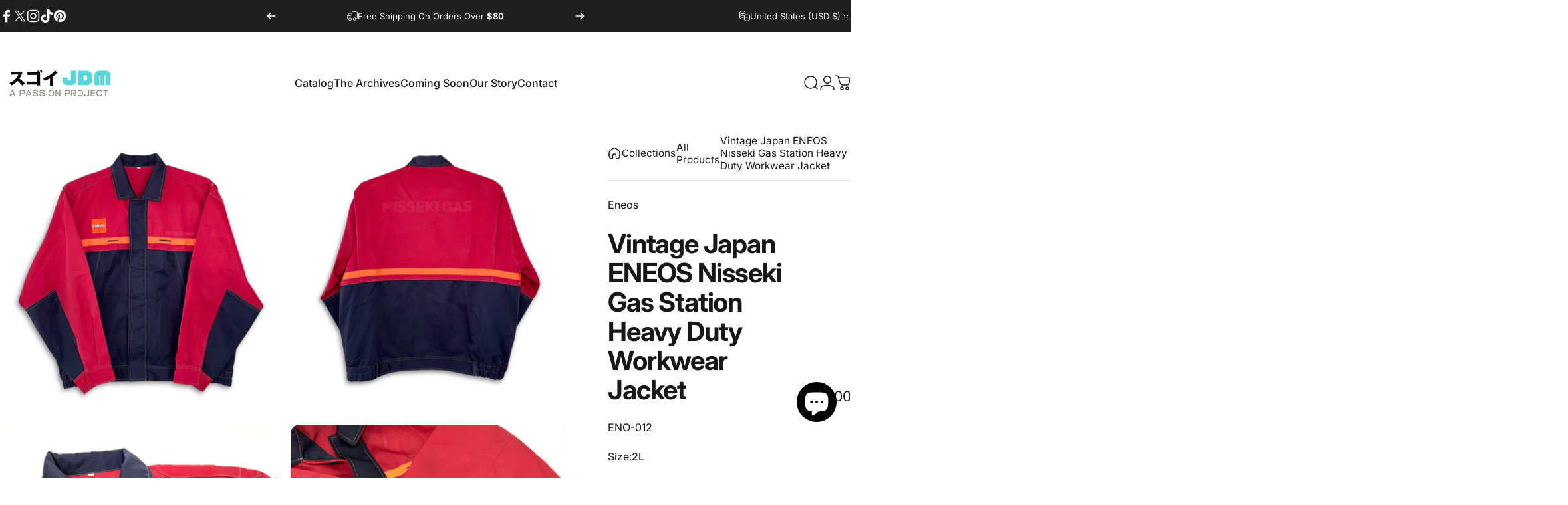

--- FILE ---
content_type: text/html; charset=utf-8
request_url: https://www.sugoijdm.com/?section_id=sections--20479684673793__header
body_size: 8807
content:
<div id="shopify-section-sections--20479684673793__header" class="shopify-section shopify-section-group-header-group header-section"><style>
  #shopify-section-sections--20479684673793__header {
    --section-padding-top: 32px;
    --section-padding-bottom: 32px;
    --color-background: 255 255 255;
    --color-foreground: 23 23 23;
    --color-transparent: 255 255 255;
    --color-localization: ;
  }
</style><menu-drawer id="MenuDrawer" class="menu-drawer drawer drawer--start z-30 fixed bottom-0 left-0 h-full w-full pointer-events-none"
  data-section-id="sections--20479684673793__header"
  hidden
>
  <overlay-element class="overlay fixed-modal invisible opacity-0 fixed bottom-0 left-0 w-full h-screen pointer-events-none" aria-controls="MenuDrawer" aria-expanded="false"></overlay-element>
  <div class="drawer__inner z-10 absolute top-0 flex flex-col w-full h-full overflow-hidden">
    <gesture-element class="drawer__header flex justify-between opacity-0 invisible relative" tabindex="0">
      <span class="drawer__title heading lg:text-3xl text-2xl leading-none tracking-tight"></span>
      <button class="button button--secondary button--close drawer__close hidden sm:flex items-center justify-center" type="button" is="hover-button" aria-controls="MenuDrawer" aria-expanded="false" aria-label="Close">
        <span class="btn-fill" data-fill></span>
        <span class="btn-text"><svg class="icon icon-close icon-sm" viewBox="0 0 20 20" stroke="currentColor" fill="none" xmlns="http://www.w3.org/2000/svg">
      <path stroke-linecap="round" stroke-linejoin="round" d="M5 15L15 5M5 5L15 15"></path>
    </svg></span>
      </button>
    </gesture-element>
    <div class="drawer__content opacity-0 invisible flex flex-col h-full grow shrink">
      <nav class="relative grow overflow-hidden" role="navigation">
        <ul class="drawer__scrollable drawer__menu relative w-full h-full" role="list" data-parent><li class="drawer__menu-group"><details is="menu-details">
  <summary class="drawer__menu-item block cursor-pointer relative" aria-expanded="false">
    <span class="heading text-2xl leading-none tracking-tight">Catalog</span><svg class="icon icon-chevron-right icon-lg" viewBox="0 0 24 24" stroke="currentColor" fill="none" xmlns="http://www.w3.org/2000/svg">
      <path stroke-linecap="round" stroke-linejoin="round" d="M10 6L16 12L10 18"></path>
    </svg></summary>
  <div class="drawer__submenu z-1 absolute top-0 left-0 flex flex-col w-full h-full" data-parent><button type="button" class="tracking-tight heading text-base shrink-0 flex items-center gap-3 w-full" data-close>Catalog</button><ul id="DrawerSubMenu-sections--20479684673793__header-1" class="drawer__scrollable flex flex-col h-full"><li class="drawer__menu-group"><details is="menu-details">
                  <summary class="drawer__menu-item block heading text-2xl leading-none tracking-tight cursor-pointer relative" aria-expanded="false">APPAREL<svg class="icon icon-chevron-right icon-lg" viewBox="0 0 24 24" stroke="currentColor" fill="none" xmlns="http://www.w3.org/2000/svg">
      <path stroke-linecap="round" stroke-linejoin="round" d="M10 6L16 12L10 18"></path>
    </svg></summary>
                  <div class="drawer__submenu z-1 absolute top-0 left-0 flex flex-col w-full h-full"><button type="button" class="tracking-tight heading text-base flex items-center gap-3 w-full" data-close>APPAREL</button><ul class="drawer__scrollable flex flex-col h-full"><li class="drawer__menu-group">
                          <a class="drawer__menu-item block heading text-2xl leading-none tracking-tight" href="/collections/outerwear">Outerwear</a>
                        </li><li class="drawer__menu-group">
                          <a class="drawer__menu-item block heading text-2xl leading-none tracking-tight" href="/collections/tsunagi-coveralls">Coveralls / Tsunagi</a>
                        </li><li class="drawer__menu-group">
                          <a class="drawer__menu-item block heading text-2xl leading-none tracking-tight" href="/collections/team-sports">Team Sports</a>
                        </li><li class="drawer__menu-group">
                          <a class="drawer__menu-item block heading text-2xl leading-none tracking-tight" href="/collections/apparel/Tops">Shirts / Tops</a>
                        </li><li class="drawer__menu-group">
                          <a class="drawer__menu-item block heading text-2xl leading-none tracking-tight" href="/collections/koshien-high-school-tournament">Koshien Tournament</a>
                        </li></ul>
                  </div>
                </details></li><li class="drawer__menu-group"><details is="menu-details">
                  <summary class="drawer__menu-item block heading text-2xl leading-none tracking-tight cursor-pointer relative" aria-expanded="false">ACCESSORIES<svg class="icon icon-chevron-right icon-lg" viewBox="0 0 24 24" stroke="currentColor" fill="none" xmlns="http://www.w3.org/2000/svg">
      <path stroke-linecap="round" stroke-linejoin="round" d="M10 6L16 12L10 18"></path>
    </svg></summary>
                  <div class="drawer__submenu z-1 absolute top-0 left-0 flex flex-col w-full h-full"><button type="button" class="tracking-tight heading text-base flex items-center gap-3 w-full" data-close>ACCESSORIES</button><ul class="drawer__scrollable flex flex-col h-full"><li class="drawer__menu-group">
                          <a class="drawer__menu-item block heading text-2xl leading-none tracking-tight" href="/collections/media">Media l Publications</a>
                        </li><li class="drawer__menu-group">
                          <a class="drawer__menu-item block heading text-2xl leading-none tracking-tight" href="/collections/headwear">Headwear</a>
                        </li><li class="drawer__menu-group">
                          <a class="drawer__menu-item block heading text-2xl leading-none tracking-tight" href="/collections/accessories/Bag">Bags</a>
                        </li><li class="drawer__menu-group">
                          <a class="drawer__menu-item block heading text-2xl leading-none tracking-tight" href="/collections/accessories/Lanyard">Lanyards</a>
                        </li><li class="drawer__menu-group">
                          <a class="drawer__menu-item block heading text-2xl leading-none tracking-tight" href="/collections/stickers-and-decals">Stickers l Decals</a>
                        </li></ul>
                  </div>
                </details></li><li class="drawer__menu-group"><details is="menu-details">
                  <summary class="drawer__menu-item block heading text-2xl leading-none tracking-tight cursor-pointer relative" aria-expanded="false">COLLECTIBLES<svg class="icon icon-chevron-right icon-lg" viewBox="0 0 24 24" stroke="currentColor" fill="none" xmlns="http://www.w3.org/2000/svg">
      <path stroke-linecap="round" stroke-linejoin="round" d="M10 6L16 12L10 18"></path>
    </svg></summary>
                  <div class="drawer__submenu z-1 absolute top-0 left-0 flex flex-col w-full h-full"><button type="button" class="tracking-tight heading text-base flex items-center gap-3 w-full" data-close>COLLECTIBLES</button><ul class="drawer__scrollable flex flex-col h-full"><li class="drawer__menu-group">
                          <a class="drawer__menu-item block heading text-2xl leading-none tracking-tight" href="/collections/miscellaneous-collectibles/Anime">Anime / Manga</a>
                        </li><li class="drawer__menu-group">
                          <a class="drawer__menu-item block heading text-2xl leading-none tracking-tight" href="/collections/miscellaneous-collectibles/Hype">Hype Brands</a>
                        </li><li class="drawer__menu-group">
                          <a class="drawer__menu-item block heading text-2xl leading-none tracking-tight" href="/collections/miscellaneous-collectibles/Automotive">Automotive</a>
                        </li><li class="drawer__menu-group">
                          <a class="drawer__menu-item block heading text-2xl leading-none tracking-tight" href="/collections/chirashi-movie-posters">Chirashi Posters</a>
                        </li></ul>
                  </div>
                </details></li><li class="drawer__menu-group"><details is="menu-details">
                  <summary class="drawer__menu-item block heading text-2xl leading-none tracking-tight cursor-pointer relative" aria-expanded="false">AUTOMOTIVE<svg class="icon icon-chevron-right icon-lg" viewBox="0 0 24 24" stroke="currentColor" fill="none" xmlns="http://www.w3.org/2000/svg">
      <path stroke-linecap="round" stroke-linejoin="round" d="M10 6L16 12L10 18"></path>
    </svg></summary>
                  <div class="drawer__submenu z-1 absolute top-0 left-0 flex flex-col w-full h-full"><button type="button" class="tracking-tight heading text-base flex items-center gap-3 w-full" data-close>AUTOMOTIVE</button><ul class="drawer__scrollable flex flex-col h-full"><li class="drawer__menu-group">
                          <a class="drawer__menu-item block heading text-2xl leading-none tracking-tight" href="/collections/automotive-parts/Auto-Accessories">Auto Accessories</a>
                        </li></ul>
                  </div>
                </details></li><li class="drawer__menu-group"><a class="drawer__menu-item block heading text-2xl leading-none tracking-tight" href="/collections/vintage-suntory-collection">VINTAGE SUNTORY</a></li><li class="mega-menu__footer">
            <a class="button button--primary icon-with-text w-full" href="/collections" is="hover-link">
              <span class="btn-fill" data-fill></span>
              <span class="btn-text">View Full Catalog</span>
            </a>
          </li></ul></div>
</details>
</li><li class="drawer__menu-group"><details is="menu-details">
  <summary class="drawer__menu-item block cursor-pointer relative" aria-expanded="false">
    <span class="heading text-2xl leading-none tracking-tight">The Archives</span><svg class="icon icon-chevron-right icon-lg" viewBox="0 0 24 24" stroke="currentColor" fill="none" xmlns="http://www.w3.org/2000/svg">
      <path stroke-linecap="round" stroke-linejoin="round" d="M10 6L16 12L10 18"></path>
    </svg></summary>
  <div class="drawer__submenu z-1 absolute top-0 left-0 flex flex-col w-full h-full" data-parent><button type="button" class="tracking-tight heading text-base shrink-0 flex items-center gap-3 w-full" data-close>The Archives</button><ul id="DrawerSubMenu-sections--20479684673793__header-2" class="drawer__scrollable flex flex-col h-full"><li class="drawer__menu-group drawer__promotions">
            <ul class="mega-menu__list grid grid-cols-2 w-full h-full" role="list" tabindex="-1"><li class="drawer__menu-group mega-menu__item flex opacity-0 w-full">
                    <div class="media-card media-card--card media-card--overlap">
                      <a class="media-card__link flex flex-col w-full h-full relative" href="https://www.sugoijdm.com/collections/the-archives?sort_by=created-descending&filter.p.tag=Apparel"
                        aria-label="Apparel"
                        style="--color-foreground: 255 255 255;--color-overlay: 0 0 0;--overlay-opacity: 0.2;"
                      ><div class="media media--square relative overflow-hidden"><img src="//www.sugoijdm.com/cdn/shop/files/vintage-1990s-land-rover-camel-trophy-endurance-race-jacket-green-camel-trophy-636352.png?v=1736413449&amp;width=2000" alt="Vintage 1990s Land Rover Camel Trophy Endurance Race Jacket Green - Sugoi JDM" srcset="//www.sugoijdm.com/cdn/shop/files/vintage-1990s-land-rover-camel-trophy-endurance-race-jacket-green-camel-trophy-636352.png?v=1736413449&amp;width=180 180w, //www.sugoijdm.com/cdn/shop/files/vintage-1990s-land-rover-camel-trophy-endurance-race-jacket-green-camel-trophy-636352.png?v=1736413449&amp;width=360 360w, //www.sugoijdm.com/cdn/shop/files/vintage-1990s-land-rover-camel-trophy-endurance-race-jacket-green-camel-trophy-636352.png?v=1736413449&amp;width=540 540w, //www.sugoijdm.com/cdn/shop/files/vintage-1990s-land-rover-camel-trophy-endurance-race-jacket-green-camel-trophy-636352.png?v=1736413449&amp;width=720 720w, //www.sugoijdm.com/cdn/shop/files/vintage-1990s-land-rover-camel-trophy-endurance-race-jacket-green-camel-trophy-636352.png?v=1736413449&amp;width=900 900w, //www.sugoijdm.com/cdn/shop/files/vintage-1990s-land-rover-camel-trophy-endurance-race-jacket-green-camel-trophy-636352.png?v=1736413449&amp;width=1080 1080w" width="2000" height="2000" loading="lazy" is="lazy-image"></div><div class="media-card__content flex justify-between items-center gap-4 w-full">
                            <div class="media-card__text opacity-0 shrink-1 grid gap-0d5"><p>
                                  <span class="heading reversed-link text-lg tracking-tighter leading-tight">Apparel</span>
                                </p><p class="leading-none text-xs xl:text-sm hidden md:block">View All Items</p></div><svg class="icon icon-arrow-right icon-xs transform shrink-0 hidden md:block" viewBox="0 0 21 20" stroke="currentColor" fill="none" xmlns="http://www.w3.org/2000/svg">
      <path stroke-linecap="round" stroke-linejoin="round" d="M3 10H18M18 10L12.1667 4.16675M18 10L12.1667 15.8334"></path>
    </svg></div></a>
                    </div>
                  </li><li class="drawer__menu-group mega-menu__item flex opacity-0 w-full">
                    <div class="media-card media-card--card media-card--overlap">
                      <a class="media-card__link flex flex-col w-full h-full relative" href="https://www.sugoijdm.com/collections/the-archives?sort_by=created-descending&filter.p.tag=Tsunagi"
                        aria-label="Coveralls"
                        style="--color-foreground: 255 255 255;--color-overlay: 0 0 0;--overlay-opacity: 0.2;"
                      ><div class="media media--adapt relative overflow-hidden"><img src="//www.sugoijdm.com/cdn/shop/files/retro-jdm-japan-dunlop-endless-nomex-gymkhana-kart-racing-suit-coverall-endless-228647.jpg?v=1716300548&amp;width=2000" alt="Retro JDM Japan Dunlop Endless Nomex Gymkhana Kart Racing Suit Coverall - Sugoi JDM" srcset="//www.sugoijdm.com/cdn/shop/files/retro-jdm-japan-dunlop-endless-nomex-gymkhana-kart-racing-suit-coverall-endless-228647.jpg?v=1716300548&amp;width=180 180w, //www.sugoijdm.com/cdn/shop/files/retro-jdm-japan-dunlop-endless-nomex-gymkhana-kart-racing-suit-coverall-endless-228647.jpg?v=1716300548&amp;width=360 360w, //www.sugoijdm.com/cdn/shop/files/retro-jdm-japan-dunlop-endless-nomex-gymkhana-kart-racing-suit-coverall-endless-228647.jpg?v=1716300548&amp;width=540 540w, //www.sugoijdm.com/cdn/shop/files/retro-jdm-japan-dunlop-endless-nomex-gymkhana-kart-racing-suit-coverall-endless-228647.jpg?v=1716300548&amp;width=720 720w, //www.sugoijdm.com/cdn/shop/files/retro-jdm-japan-dunlop-endless-nomex-gymkhana-kart-racing-suit-coverall-endless-228647.jpg?v=1716300548&amp;width=900 900w, //www.sugoijdm.com/cdn/shop/files/retro-jdm-japan-dunlop-endless-nomex-gymkhana-kart-racing-suit-coverall-endless-228647.jpg?v=1716300548&amp;width=1080 1080w" width="2000" height="2000" loading="lazy" is="lazy-image"></div><div class="media-card__content flex justify-between items-center gap-4 w-full">
                            <div class="media-card__text opacity-0 shrink-1 grid gap-0d5"><p>
                                  <span class="heading reversed-link text-lg tracking-tighter leading-tight">Coveralls</span>
                                </p><p class="leading-none text-xs xl:text-sm hidden md:block">Viet All items</p></div><svg class="icon icon-arrow-right icon-xs transform shrink-0 hidden md:block" viewBox="0 0 21 20" stroke="currentColor" fill="none" xmlns="http://www.w3.org/2000/svg">
      <path stroke-linecap="round" stroke-linejoin="round" d="M3 10H18M18 10L12.1667 4.16675M18 10L12.1667 15.8334"></path>
    </svg></div></a>
                    </div>
                  </li><li class="drawer__menu-group mega-menu__item flex opacity-0 w-full">
                    <div class="media-card media-card--card media-card--overlap">
                      <a class="media-card__link flex flex-col w-full h-full relative" href="https://www.sugoijdm.com/collections/the-archives?sort_by=created-descending&filter.p.tag=Sports"
                        aria-label="Team Sports"
                        style="--color-foreground: 255 255 255;--color-overlay: 0 0 0;--overlay-opacity: 0.2;"
                      ><div class="media media--adapt relative overflow-hidden"><img src="//www.sugoijdm.com/cdn/shop/files/wbc-takayuki-kajitani-autographed-jersey-1.png?v=1716875485&amp;width=2000" alt="" srcset="//www.sugoijdm.com/cdn/shop/files/wbc-takayuki-kajitani-autographed-jersey-1.png?v=1716875485&amp;width=180 180w, //www.sugoijdm.com/cdn/shop/files/wbc-takayuki-kajitani-autographed-jersey-1.png?v=1716875485&amp;width=360 360w, //www.sugoijdm.com/cdn/shop/files/wbc-takayuki-kajitani-autographed-jersey-1.png?v=1716875485&amp;width=540 540w, //www.sugoijdm.com/cdn/shop/files/wbc-takayuki-kajitani-autographed-jersey-1.png?v=1716875485&amp;width=720 720w, //www.sugoijdm.com/cdn/shop/files/wbc-takayuki-kajitani-autographed-jersey-1.png?v=1716875485&amp;width=900 900w, //www.sugoijdm.com/cdn/shop/files/wbc-takayuki-kajitani-autographed-jersey-1.png?v=1716875485&amp;width=1080 1080w" width="2000" height="2000" loading="lazy" is="lazy-image"></div><div class="media-card__content flex justify-between items-center gap-4 w-full">
                            <div class="media-card__text opacity-0 shrink-1 grid gap-0d5"><p>
                                  <span class="heading reversed-link text-lg tracking-tighter leading-tight">Team Sports</span>
                                </p><p class="leading-none text-xs xl:text-sm hidden md:block">View All items</p></div><svg class="icon icon-arrow-right icon-xs transform shrink-0 hidden md:block" viewBox="0 0 21 20" stroke="currentColor" fill="none" xmlns="http://www.w3.org/2000/svg">
      <path stroke-linecap="round" stroke-linejoin="round" d="M3 10H18M18 10L12.1667 4.16675M18 10L12.1667 15.8334"></path>
    </svg></div></a>
                    </div>
                  </li><li class="drawer__menu-group mega-menu__item flex opacity-0 w-full">
                    <div class="media-card media-card--card media-card--overlap">
                      <a class="media-card__link flex flex-col w-full h-full relative" href="https://www.sugoijdm.com/collections/the-archives?sort_by=created-descending&filter.p.tag=Accessories"
                        aria-label="Accessories"
                        style="--color-foreground: 255 255 255;--color-overlay: 0 0 0;--overlay-opacity: 0.2;"
                      ><div class="media media--adapt relative overflow-hidden"><img src="//www.sugoijdm.com/cdn/shop/products/vintage-showa-japan-honda-racing-f1-rheos-helmet-ayrton-senna-racing-hat-cap-641706.jpg?v=1691290394&amp;width=2000" alt="Vintage Showa Japan Honda Racing F1 Rheos Helmet Ayrton Senna Racing Hat Cap - Sugoi JDM" srcset="//www.sugoijdm.com/cdn/shop/products/vintage-showa-japan-honda-racing-f1-rheos-helmet-ayrton-senna-racing-hat-cap-641706.jpg?v=1691290394&amp;width=180 180w, //www.sugoijdm.com/cdn/shop/products/vintage-showa-japan-honda-racing-f1-rheos-helmet-ayrton-senna-racing-hat-cap-641706.jpg?v=1691290394&amp;width=360 360w, //www.sugoijdm.com/cdn/shop/products/vintage-showa-japan-honda-racing-f1-rheos-helmet-ayrton-senna-racing-hat-cap-641706.jpg?v=1691290394&amp;width=540 540w, //www.sugoijdm.com/cdn/shop/products/vintage-showa-japan-honda-racing-f1-rheos-helmet-ayrton-senna-racing-hat-cap-641706.jpg?v=1691290394&amp;width=720 720w, //www.sugoijdm.com/cdn/shop/products/vintage-showa-japan-honda-racing-f1-rheos-helmet-ayrton-senna-racing-hat-cap-641706.jpg?v=1691290394&amp;width=900 900w, //www.sugoijdm.com/cdn/shop/products/vintage-showa-japan-honda-racing-f1-rheos-helmet-ayrton-senna-racing-hat-cap-641706.jpg?v=1691290394&amp;width=1080 1080w" width="2000" height="2000" loading="lazy" is="lazy-image"></div><div class="media-card__content flex justify-between items-center gap-4 w-full">
                            <div class="media-card__text opacity-0 shrink-1 grid gap-0d5"><p>
                                  <span class="heading reversed-link text-lg tracking-tighter leading-tight">Accessories</span>
                                </p><p class="leading-none text-xs xl:text-sm hidden md:block">View All items</p></div><svg class="icon icon-arrow-right icon-xs transform shrink-0 hidden md:block" viewBox="0 0 21 20" stroke="currentColor" fill="none" xmlns="http://www.w3.org/2000/svg">
      <path stroke-linecap="round" stroke-linejoin="round" d="M3 10H18M18 10L12.1667 4.16675M18 10L12.1667 15.8334"></path>
    </svg></div></a>
                    </div>
                  </li><li class="drawer__menu-group mega-menu__item flex opacity-0 w-full">
                    <div class="media-card media-card--card media-card--overlap">
                      <a class="media-card__link flex flex-col w-full h-full relative" href="https://www.sugoijdm.com/collections/the-archives?sort_by=created-descending&filter.p.tag=Auto+Parts"
                        aria-label="Auto Parts"
                        style="--color-foreground: 255 255 255;--color-overlay: 0 0 0;--overlay-opacity: 0.2;"
                      ><div class="media media--adapt relative overflow-hidden"><img src="//www.sugoijdm.com/cdn/shop/products/rare-retro-jdm-team-orange-japan-des-speed-d1gp-drifting-racing-gloves-642531.jpg?v=1691289294&amp;width=2000" alt="Rare Retro JDM Team Orange Japan Des Speed D1GP Drifting Racing Gloves - Sugoi JDM" srcset="//www.sugoijdm.com/cdn/shop/products/rare-retro-jdm-team-orange-japan-des-speed-d1gp-drifting-racing-gloves-642531.jpg?v=1691289294&amp;width=180 180w, //www.sugoijdm.com/cdn/shop/products/rare-retro-jdm-team-orange-japan-des-speed-d1gp-drifting-racing-gloves-642531.jpg?v=1691289294&amp;width=360 360w, //www.sugoijdm.com/cdn/shop/products/rare-retro-jdm-team-orange-japan-des-speed-d1gp-drifting-racing-gloves-642531.jpg?v=1691289294&amp;width=540 540w, //www.sugoijdm.com/cdn/shop/products/rare-retro-jdm-team-orange-japan-des-speed-d1gp-drifting-racing-gloves-642531.jpg?v=1691289294&amp;width=720 720w, //www.sugoijdm.com/cdn/shop/products/rare-retro-jdm-team-orange-japan-des-speed-d1gp-drifting-racing-gloves-642531.jpg?v=1691289294&amp;width=900 900w, //www.sugoijdm.com/cdn/shop/products/rare-retro-jdm-team-orange-japan-des-speed-d1gp-drifting-racing-gloves-642531.jpg?v=1691289294&amp;width=1080 1080w" width="2000" height="2000" loading="lazy" is="lazy-image"></div><div class="media-card__content flex justify-between items-center gap-4 w-full">
                            <div class="media-card__text opacity-0 shrink-1 grid gap-0d5"><p>
                                  <span class="heading reversed-link text-lg tracking-tighter leading-tight">Auto Parts</span>
                                </p><p class="leading-none text-xs xl:text-sm hidden md:block">View All items</p></div><svg class="icon icon-arrow-right icon-xs transform shrink-0 hidden md:block" viewBox="0 0 21 20" stroke="currentColor" fill="none" xmlns="http://www.w3.org/2000/svg">
      <path stroke-linecap="round" stroke-linejoin="round" d="M3 10H18M18 10L12.1667 4.16675M18 10L12.1667 15.8334"></path>
    </svg></div></a>
                    </div>
                  </li></ul>
          </li><li class="mega-menu__footer">
            <a class="button button--primary icon-with-text w-full" href="/collections/the-archives" is="hover-link">
              <span class="btn-fill" data-fill></span>
              <span class="btn-text">View Full Collection</span>
            </a>
          </li></ul></div>
</details>
</li><li class="drawer__menu-group"><a class="drawer__menu-item block heading text-2xl leading-none tracking-tight" href="/collections/coming-soon">Coming Soon</a></li><li class="drawer__menu-group"><a class="drawer__menu-item block heading text-2xl leading-none tracking-tight" href="/pages/sugoi-jdm-a-passion-project">Our Story</a></li><li class="drawer__menu-group"><a class="drawer__menu-item block heading text-2xl leading-none tracking-tight" href="/pages/contact">Contact</a></li></ul>
      </nav>
      <div class="drawer__footer grid w-full"><div class="drawer__footer-top flex"><button type="button" class="flex gap-3 grow items-center justify-between" aria-controls="LocalizationCountry-sections--20479684673793__header" aria-expanded="false"><span class="text-sm leading-none flex items-center gap-2 w-auto"><svg class="icon icon-currency icon-xs stroke-1 hidden md:block shrink-0" viewBox="0 0 16 16" stroke="currentColor" fill="none" xmlns="http://www.w3.org/2000/svg">
      <path stroke-linecap="round" stroke-linejoin="round" d="M0.666687 2.66675V5.33341C0.666687 6.43808 2.45735 7.33341 4.66669 7.33341C6.87602 7.33341 8.66669 6.43808 8.66669 5.33341V2.66675"></path>
      <path stroke-linecap="round" stroke-linejoin="round" d="M0.666687 5.3335V8.00016C0.666687 9.10483 2.45735 10.0002 4.66669 10.0002C5.69135 10.0002 6.62535 9.80683 7.33335 9.49016"></path>
      <path stroke-linecap="round" stroke-linejoin="round" d="M0.666687 8V10.6667C0.666687 11.7713 2.45735 12.6667 4.66669 12.6667C5.69135 12.6667 6.62602 12.474 7.33335 12.1573"></path>
      <path stroke-linecap="round" stroke-linejoin="round" d="M4.66669 4.66675C6.87583 4.66675 8.66669 3.77132 8.66669 2.66675C8.66669 1.56218 6.87583 0.666748 4.66669 0.666748C2.45755 0.666748 0.666687 1.56218 0.666687 2.66675C0.666687 3.77132 2.45755 4.66675 4.66669 4.66675Z"></path>
      <path stroke-linecap="round" stroke-linejoin="round" d="M7.33337 8V10.6667C7.33337 11.7713 9.12404 12.6667 11.3334 12.6667C13.5427 12.6667 15.3334 11.7713 15.3334 10.6667V8"></path>
      <path stroke-linecap="round" stroke-linejoin="round" d="M7.33337 10.6667V13.3334C7.33337 14.4381 9.12404 15.3334 11.3334 15.3334C13.5427 15.3334 15.3334 14.4381 15.3334 13.3334V10.6667"></path>
      <path stroke-linecap="round" stroke-linejoin="round" d="M11.3334 10C13.5425 10 15.3334 9.10457 15.3334 8C15.3334 6.89543 13.5425 6 11.3334 6C9.12424 6 7.33337 6.89543 7.33337 8C7.33337 9.10457 9.12424 10 11.3334 10Z"></path>
    </svg>United States (USD $)
                </span><svg class="icon icon-chevron-down icon-xs shrink-0" viewBox="0 0 24 24" stroke="currentColor" fill="none" xmlns="http://www.w3.org/2000/svg">
      <path stroke-linecap="round" stroke-linejoin="round" d="M6 9L12 15L18 9"></path>
    </svg></button><modal-element id="LocalizationCountry-sections--20479684673793__header" class="modal invisible absolute bottom-0 left-0 w-full h-full" role="dialog" hidden>
                <overlay-element class="fixed-modal opacity-0 z-1 absolute top-0 left-0 w-full h-full" aria-controls="LocalizationCountry-sections--20479684673793__header" aria-expanded="false"></overlay-element>
                <div class="modal__container flex flex-col z-3 absolute left-0 bottom-0 w-full">
                  <button class="close items-center justify-center absolute top-0 right-0" type="button" aria-controls="LocalizationCountry-sections--20479684673793__header" aria-expanded="false" is="magnet-button" aria-label="Close">
                    <span class="inline-block" data-text><svg class="icon icon-close icon-md" viewBox="0 0 20 20" stroke="currentColor" fill="none" xmlns="http://www.w3.org/2000/svg">
      <path stroke-linecap="round" stroke-linejoin="round" d="M5 15L15 5M5 5L15 15"></path>
    </svg></span>
                  </button><form method="post" action="/localization" id="header_drawer_localization_country_form" accept-charset="UTF-8" class="modal__content flex flex-col overflow-hidden" enctype="multipart/form-data" is="localization-listbox"><input type="hidden" name="form_type" value="localization" /><input type="hidden" name="utf8" value="✓" /><input type="hidden" name="_method" value="put" /><input type="hidden" name="return_to" value="/?section_id=sections--20479684673793__header" /><span class="dropdown__corner corner left top flex absolute pointer-events-none">
  <svg class="w-full h-auto" viewBox="0 0 101 101" stroke="none" fill="currentColor" xmlns="http://www.w3.org/2000/svg">
    <path fill-rule="evenodd" clip-rule="evenodd" d="M101 0H0V101H1C1 45.7715 45.7715 1 101 1V0Z"></path>
    <path d="M1 101C1 45.7715 45.7715 1 101 1" fill="none"></path>
  </svg>
</span>
<span class="dropdown__corner corner right top flex absolute pointer-events-none">
  <svg class="w-full h-auto" viewBox="0 0 101 101" stroke="none" fill="currentColor" xmlns="http://www.w3.org/2000/svg">
    <path fill-rule="evenodd" clip-rule="evenodd" d="M101 0H0V101H1C1 45.7715 45.7715 1 101 1V0Z"></path>
    <path d="M1 101C1 45.7715 45.7715 1 101 1" fill="none"></path>
  </svg>
</span><ul class="modal__scrollable listbox grid gap-1d5 xl:gap-2" role="list" tabindex="-1"><li class="opacity-0">
                            <a class="text-sm reversed-link"
                              href="#"
                              
                              data-value="AR"
                              title="Argentina (USD $)"
                              data-no-instant
                            >Argentina (USD $)
                            </a>
                          </li><li class="opacity-0">
                            <a class="text-sm reversed-link"
                              href="#"
                              
                              data-value="AU"
                              title="Australia (AUD $)"
                              data-no-instant
                            >Australia (AUD $)
                            </a>
                          </li><li class="opacity-0">
                            <a class="text-sm reversed-link"
                              href="#"
                              
                              data-value="AT"
                              title="Austria (EUR €)"
                              data-no-instant
                            >Austria (EUR €)
                            </a>
                          </li><li class="opacity-0">
                            <a class="text-sm reversed-link"
                              href="#"
                              
                              data-value="BE"
                              title="Belgium (EUR €)"
                              data-no-instant
                            >Belgium (EUR €)
                            </a>
                          </li><li class="opacity-0">
                            <a class="text-sm reversed-link"
                              href="#"
                              
                              data-value="BR"
                              title="Brazil (USD $)"
                              data-no-instant
                            >Brazil (USD $)
                            </a>
                          </li><li class="opacity-0">
                            <a class="text-sm reversed-link"
                              href="#"
                              
                              data-value="CA"
                              title="Canada (CAD $)"
                              data-no-instant
                            >Canada (CAD $)
                            </a>
                          </li><li class="opacity-0">
                            <a class="text-sm reversed-link"
                              href="#"
                              
                              data-value="DK"
                              title="Denmark (DKK kr.)"
                              data-no-instant
                            >Denmark (DKK kr.)
                            </a>
                          </li><li class="opacity-0">
                            <a class="text-sm reversed-link"
                              href="#"
                              
                              data-value="FI"
                              title="Finland (EUR €)"
                              data-no-instant
                            >Finland (EUR €)
                            </a>
                          </li><li class="opacity-0">
                            <a class="text-sm reversed-link"
                              href="#"
                              
                              data-value="FR"
                              title="France (EUR €)"
                              data-no-instant
                            >France (EUR €)
                            </a>
                          </li><li class="opacity-0">
                            <a class="text-sm reversed-link"
                              href="#"
                              
                              data-value="DE"
                              title="Germany (EUR €)"
                              data-no-instant
                            >Germany (EUR €)
                            </a>
                          </li><li class="opacity-0">
                            <a class="text-sm reversed-link"
                              href="#"
                              
                              data-value="HK"
                              title="Hong Kong SAR (HKD $)"
                              data-no-instant
                            >Hong Kong SAR (HKD $)
                            </a>
                          </li><li class="opacity-0">
                            <a class="text-sm reversed-link"
                              href="#"
                              
                              data-value="IS"
                              title="Iceland (ISK kr)"
                              data-no-instant
                            >Iceland (ISK kr)
                            </a>
                          </li><li class="opacity-0">
                            <a class="text-sm reversed-link"
                              href="#"
                              
                              data-value="IE"
                              title="Ireland (EUR €)"
                              data-no-instant
                            >Ireland (EUR €)
                            </a>
                          </li><li class="opacity-0">
                            <a class="text-sm reversed-link"
                              href="#"
                              
                              data-value="IT"
                              title="Italy (EUR €)"
                              data-no-instant
                            >Italy (EUR €)
                            </a>
                          </li><li class="opacity-0">
                            <a class="text-sm reversed-link"
                              href="#"
                              
                              data-value="JP"
                              title="Japan (JPY ¥)"
                              data-no-instant
                            >Japan (JPY ¥)
                            </a>
                          </li><li class="opacity-0">
                            <a class="text-sm reversed-link"
                              href="#"
                              
                              data-value="LU"
                              title="Luxembourg (EUR €)"
                              data-no-instant
                            >Luxembourg (EUR €)
                            </a>
                          </li><li class="opacity-0">
                            <a class="text-sm reversed-link"
                              href="#"
                              
                              data-value="NL"
                              title="Netherlands (EUR €)"
                              data-no-instant
                            >Netherlands (EUR €)
                            </a>
                          </li><li class="opacity-0">
                            <a class="text-sm reversed-link"
                              href="#"
                              
                              data-value="NZ"
                              title="New Zealand (NZD $)"
                              data-no-instant
                            >New Zealand (NZD $)
                            </a>
                          </li><li class="opacity-0">
                            <a class="text-sm reversed-link"
                              href="#"
                              
                              data-value="NO"
                              title="Norway (NOK kr)"
                              data-no-instant
                            >Norway (NOK kr)
                            </a>
                          </li><li class="opacity-0">
                            <a class="text-sm reversed-link"
                              href="#"
                              
                              data-value="PE"
                              title="Peru (PEN S/)"
                              data-no-instant
                            >Peru (PEN S/)
                            </a>
                          </li><li class="opacity-0">
                            <a class="text-sm reversed-link"
                              href="#"
                              
                              data-value="PL"
                              title="Poland (PLN zł)"
                              data-no-instant
                            >Poland (PLN zł)
                            </a>
                          </li><li class="opacity-0">
                            <a class="text-sm reversed-link"
                              href="#"
                              
                              data-value="PT"
                              title="Portugal (EUR €)"
                              data-no-instant
                            >Portugal (EUR €)
                            </a>
                          </li><li class="opacity-0">
                            <a class="text-sm reversed-link"
                              href="#"
                              
                              data-value="QA"
                              title="Qatar (QAR ر.ق)"
                              data-no-instant
                            >Qatar (QAR ر.ق)
                            </a>
                          </li><li class="opacity-0">
                            <a class="text-sm reversed-link"
                              href="#"
                              
                              data-value="KR"
                              title="South Korea (KRW ₩)"
                              data-no-instant
                            >South Korea (KRW ₩)
                            </a>
                          </li><li class="opacity-0">
                            <a class="text-sm reversed-link"
                              href="#"
                              
                              data-value="ES"
                              title="Spain (EUR €)"
                              data-no-instant
                            >Spain (EUR €)
                            </a>
                          </li><li class="opacity-0">
                            <a class="text-sm reversed-link"
                              href="#"
                              
                              data-value="SE"
                              title="Sweden (SEK kr)"
                              data-no-instant
                            >Sweden (SEK kr)
                            </a>
                          </li><li class="opacity-0">
                            <a class="text-sm reversed-link"
                              href="#"
                              
                              data-value="CH"
                              title="Switzerland (CHF CHF)"
                              data-no-instant
                            >Switzerland (CHF CHF)
                            </a>
                          </li><li class="opacity-0">
                            <a class="text-sm reversed-link"
                              href="#"
                              
                              data-value="TW"
                              title="Taiwan (TWD $)"
                              data-no-instant
                            >Taiwan (TWD $)
                            </a>
                          </li><li class="opacity-0">
                            <a class="text-sm reversed-link"
                              href="#"
                              
                              data-value="UM"
                              title="U.S. Outlying Islands (USD $)"
                              data-no-instant
                            >U.S. Outlying Islands (USD $)
                            </a>
                          </li><li class="opacity-0">
                            <a class="text-sm reversed-link"
                              href="#"
                              
                              data-value="UA"
                              title="Ukraine (UAH ₴)"
                              data-no-instant
                            >Ukraine (UAH ₴)
                            </a>
                          </li><li class="opacity-0">
                            <a class="text-sm reversed-link"
                              href="#"
                              
                              data-value="GB"
                              title="United Kingdom (GBP £)"
                              data-no-instant
                            >United Kingdom (GBP £)
                            </a>
                          </li><li class="opacity-0">
                            <a class="text-sm reversed-link active"
                              href="#"
                              
                                aria-current="true"
                              
                              data-value="US"
                              title="United States (USD $)"
                              data-no-instant
                            >United States (USD $)
                            </a>
                          </li></ul>
                      <input type="hidden" name="country_code" value="US" /></form></div>
              </modal-element></div><div class="drawer__footer-bottom flex items-center justify-between gap-6"><a href="https://www.sugoijdm.com/customer_authentication/redirect?locale=en&region_country=US" class="button button--primary icon-with-text" is="hover-link" rel="nofollow">
              <span class="btn-fill" data-fill></span>
              <span class="btn-text"><svg class="icon icon-account-2 icon-xs" viewBox="0 0 16 17" stroke="currentColor" fill="none" xmlns="http://www.w3.org/2000/svg">
      <rect width="6.5" height="6.5" x="4.75" y="1.917" rx="3.25"></rect>
      <path stroke-linecap="round" d="M8 10.834c1 0 2.667.222 3 .333.333.11 2.467.533 3 1.333.667 1 .667 1.334.667 2.667M8 10.834c-1 0-2.667.222-3 .333-.333.11-2.467.533-3 1.333-.667 1-.667 1.334-.667 2.667"></path>
    </svg>Login</span>
            </a><ul class="flex flex-wrap items-center gap-6" role="list"><li><a href="https://www.facebook.com/sugoijdmcom" class="social_platform block relative" is="magnet-link" title="Sugoi JDM on Facebook"><svg class="icon icon-facebook icon-sm" viewBox="0 0 24 24" stroke="none" fill="currentColor" xmlns="http://www.w3.org/2000/svg">
      <path d="M9.03153 23L9 13H5V9H9V6.5C9 2.7886 11.2983 1 14.6091 1C16.1951 1 17.5581 1.11807 17.9553 1.17085V5.04948L15.6591 5.05052C13.8584 5.05052 13.5098 5.90614 13.5098 7.16171V9H18.75L16.75 13H13.5098V23H9.03153Z"/>
    </svg><span class="sr-only">Facebook</span>
        </a>
      </li><li><a href="https://x.com/sugoijdm" class="social_platform block relative" is="magnet-link" title="Sugoi JDM on X (Twitter)"><svg class="icon icon-twitter icon-sm" viewBox="0 0 24 24" stroke="none" fill="currentColor" xmlns="http://www.w3.org/2000/svg">
      <path d="M13.8984 10.4679L21.3339 2H19.5687L13.1074 9.35221L7.95337 2H2L9.80183 13.1157L2 22H3.7652L10.5845 14.2315L16.03 22H21.9833M4.398 3.29892H7.10408L19.5687 20.7594H16.8626"/>
    </svg><span class="sr-only">X (Twitter)</span>
        </a>
      </li><li><a href="https://www.instagram.com/sugoijdmcom" class="social_platform block relative" is="magnet-link" title="Sugoi JDM on Instagram"><svg class="icon icon-instagram icon-sm" viewBox="0 0 24 24" stroke="none" fill="currentColor" xmlns="http://www.w3.org/2000/svg">
      <path d="M12 2.98C14.94 2.98 15.28 2.99 16.44 3.04C17.14 3.04 17.83 3.18 18.48 3.42C18.96 3.6 19.39 3.88 19.75 4.24C20.12 4.59 20.4 5.03 20.57 5.51C20.81 6.16 20.94 6.85 20.95 7.55C21 8.71 21.01 9.06 21.01 12C21.01 14.94 21 15.28 20.95 16.44C20.95 17.14 20.81 17.83 20.57 18.48C20.39 18.95 20.11 19.39 19.75 19.75C19.39 20.11 18.96 20.39 18.48 20.57C17.83 20.81 17.14 20.94 16.44 20.95C15.28 21 14.93 21.01 12 21.01C9.07 21.01 8.72 21 7.55 20.95C6.85 20.95 6.16 20.81 5.51 20.57C5.03 20.39 4.6 20.11 4.24 19.75C3.87 19.4 3.59 18.96 3.42 18.48C3.18 17.83 3.05 17.14 3.04 16.44C2.99 15.28 2.98 14.93 2.98 12C2.98 9.07 2.99 8.72 3.04 7.55C3.04 6.85 3.18 6.16 3.42 5.51C3.6 5.03 3.88 4.6 4.24 4.24C4.59 3.87 5.03 3.59 5.51 3.42C6.16 3.18 6.85 3.05 7.55 3.04C8.71 2.99 9.06 2.98 12 2.98ZM12 1C9.01 1 8.64 1.01 7.47 1.07C6.56 1.09 5.65 1.26 4.8 1.58C4.07 1.86 3.4 2.3 2.85 2.85C2.3 3.41 1.86 4.07 1.58 4.8C1.26 5.65 1.09 6.56 1.07 7.47C1.02 8.64 1 9.01 1 12C1 14.99 1.01 15.36 1.07 16.53C1.09 17.44 1.26 18.35 1.58 19.2C1.86 19.93 2.3 20.6 2.85 21.15C3.41 21.7 4.07 22.14 4.8 22.42C5.65 22.74 6.56 22.91 7.47 22.93C8.64 22.98 9.01 23 12 23C14.99 23 15.36 22.99 16.53 22.93C17.44 22.91 18.35 22.74 19.2 22.42C19.93 22.14 20.6 21.7 21.15 21.15C21.7 20.59 22.14 19.93 22.42 19.2C22.74 18.35 22.91 17.44 22.93 16.53C22.98 15.36 23 14.99 23 12C23 9.01 22.99 8.64 22.93 7.47C22.91 6.56 22.74 5.65 22.42 4.8C22.14 4.07 21.7 3.4 21.15 2.85C20.59 2.3 19.93 1.86 19.2 1.58C18.35 1.26 17.44 1.09 16.53 1.07C15.36 1.02 14.99 1 12 1ZM12 6.35C10.88 6.35 9.79 6.68 8.86 7.3C7.93 7.92 7.21 8.8 6.78 9.84C6.35 10.87 6.24 12.01 6.46 13.1C6.68 14.2 7.22 15.2 8.01 15.99C8.8 16.78 9.81 17.32 10.9 17.54C12 17.76 13.13 17.65 14.16 17.22C15.19 16.79 16.07 16.07 16.7 15.14C17.32 14.21 17.65 13.12 17.65 12C17.65 10.5 17.05 9.06 16 8.01C14.94 6.95 13.5 6.36 12.01 6.36L12 6.35ZM12 15.67C11.27 15.67 10.57 15.45 9.96 15.05C9.36 14.65 8.89 14.07 8.61 13.4C8.33 12.73 8.26 11.99 8.4 11.28C8.54 10.57 8.89 9.92 9.4 9.4C9.91 8.88 10.57 8.54 11.28 8.4C11.99 8.26 12.73 8.33 13.4 8.61C14.07 8.89 14.64 9.36 15.05 9.96C15.45 10.56 15.67 11.27 15.67 12C15.67 12.97 15.28 13.91 14.6 14.59C13.91 15.28 12.98 15.66 12.01 15.66L12 15.67ZM17.87 7.45C18.6 7.45 19.19 6.86 19.19 6.13C19.19 5.4 18.6 4.81 17.87 4.81C17.14 4.81 16.55 5.4 16.55 6.13C16.55 6.86 17.14 7.45 17.87 7.45Z"/>
    </svg><span class="sr-only">Instagram</span>
        </a>
      </li><li><a href="https://www.tiktok.com/@sugoijdm" class="social_platform block relative" is="magnet-link" title="Sugoi JDM on TikTok"><svg class="icon icon-tiktok icon-sm" viewBox="0 0 24 24" stroke="none" fill="currentColor" xmlns="http://www.w3.org/2000/svg">
      <path d="M10.6315 8.937V13.059C10.1123 12.9221 9.56911 12.9034 9.0418 13.0044C8.5145 13.1054 8.01657 13.3234 7.58473 13.6424C7.15288 13.9613 6.79813 14.3732 6.54661 14.8475C6.2951 15.3218 6.15324 15.8466 6.13148 16.383C6.10175 16.8449 6.17125 17.3078 6.33531 17.7405C6.49938 18.1733 6.7542 18.5659 7.08266 18.892C7.41111 19.2181 7.80557 19.4701 8.23952 19.631C8.67346 19.7919 9.13684 19.8581 9.59848 19.825C10.0648 19.8608 10.5333 19.7949 10.9717 19.6319C11.41 19.4689 11.8078 19.2126 12.1374 18.8809C12.4671 18.5491 12.7208 18.1498 12.881 17.7104C13.0413 17.271 13.1042 16.8021 13.0655 16.336V0H17.1425C17.8355 4.315 19.9935 5.316 22.8825 5.778V9.913C20.8804 9.74881 18.9491 9.09645 17.2575 8.013V16.18C17.2575 19.88 15.0675 24 9.63048 24C8.61045 23.9955 7.60156 23.7875 6.66297 23.3881C5.72437 22.9886 4.87496 22.4059 4.16451 21.6739C3.45407 20.942 2.89689 20.0755 2.52563 19.1254C2.15438 18.1754 1.97652 17.1607 2.00248 16.141C2.03479 15.0794 2.29174 14.0366 2.75639 13.0815C3.22105 12.1265 3.88285 11.2807 4.69819 10.6C5.51352 9.9193 6.46387 9.41915 7.48658 9.1325C8.50929 8.84586 9.58114 8.77923 10.6315 8.937Z"/>
    </svg><span class="sr-only">TikTok</span>
        </a>
      </li><li><a href="https://www.pinterest.com/sugoi_jdm/" class="social_platform block relative" is="magnet-link" title="Sugoi JDM on Pinterest"><svg class="icon icon-pinterest icon-sm" viewBox="0 0 24 24" stroke="none" fill="currentColor" xmlns="http://www.w3.org/2000/svg">
      <path d="M12 1C5.95 1 1 5.95 1 12C1 16.675 3.93333 20.6167 7.96667 22.2667C7.875 21.4417 7.78333 20.0667 7.96667 19.15C8.15 18.325 9.25 13.65 9.25 13.65C9.25 13.65 8.975 12.9167 8.975 12C8.975 10.4417 9.89167 9.34167 10.9917 9.34167C11.9083 9.34167 12.3667 10.075 12.3667 10.9C12.3667 11.8167 11.725 13.2833 11.45 14.5667C11.175 15.6667 12 16.5833 13.1 16.5833C15.025 16.5833 16.5833 14.5667 16.5833 11.5417C16.5833 8.88333 14.6583 7.05 12 7.05C8.88333 7.05 7.05 9.43333 7.05 11.8167C7.05 12.7333 7.41667 13.7417 7.875 14.2917C7.96667 14.3833 7.96667 14.475 7.96667 14.5667C7.875 14.9333 7.69167 15.6667 7.69167 15.85C7.6 16.0333 7.50833 16.125 7.325 16.0333C5.95 15.3917 5.125 13.375 5.125 11.8167C5.125 8.33333 7.69167 5.125 12.3667 5.125C16.2167 5.125 19.15 7.875 19.15 11.45C19.15 15.2083 16.7667 18.325 13.4667 18.325C12.3667 18.325 11.2667 17.775 10.9 17.0417C10.9 17.0417 10.35 19.15 10.2583 19.7C9.98333 20.6167 9.34167 21.8083 8.88333 22.5417C9.8 22.8167 10.9 23 12 23C18.05 23 23 18.05 23 12C23 5.95 18.05 1 12 1Z"/>
    </svg><span class="sr-only">Pinterest</span>
        </a>
      </li></ul></div>
      </div>
    </div>
  </div>
</menu-drawer>
<header data-section-id="sections--20479684673793__header" class="header header--left-center mobile:header--center page-width page-width--full section section--padding grid items-center z-20 relative w-full" is="sticky-header" data-sticky-type="on-scroll-up"><div class="header__icons header__icons--start flex justify-start z-2">
  <div class="header__buttons flex items-center gap-1d5"><a href="/search" class="search-drawer-button flex items-center justify-center" is="magnet-link" aria-controls="SearchDrawer" aria-expanded="false" >
        <span class="sr-only">Search</span><svg class="icon icon-search icon-lg" viewBox="0 0 24 24" stroke="currentColor" fill="none" xmlns="http://www.w3.org/2000/svg">
      <path stroke-linecap="round" d="m21 21-3.636-3.636m0 0A9 9 0 1 0 4.636 4.636a9 9 0 0 0 12.728 12.728Z"></path>
    </svg></a><button class="menu-drawer-button flex items-center gap-2d5 justify-center" type="button" is="magnet-button" aria-controls="MenuDrawer" aria-expanded="false">
        <span class="sr-only">Site navigation</span><svg class="icon icon-hamburger icon-lg" viewBox="0 0 24 24" stroke="currentColor" fill="none" xmlns="http://www.w3.org/2000/svg">
      <path stroke-linecap="round" d="M3 6H21M3 12H11M3 18H16"></path>
    </svg></button></div>
</div>
<h1 class="header__logo flex justify-center z-2" itemscope itemtype="http://schema.org/Organization"><a
      href="/"
      itemprop="url"
      class="header__logo-link has-white-logo flex items-center relative"
    >
      <span class="sr-only">Sugoi JDM</span><img src="//www.sugoijdm.com/cdn/shop/files/Sugoi_JDM_Logo_Header.png?v=1733143713&amp;width=1200" alt="" srcset="//www.sugoijdm.com/cdn/shop/files/Sugoi_JDM_Logo_Header.png?v=1733143713&amp;width=180 180w, //www.sugoijdm.com/cdn/shop/files/Sugoi_JDM_Logo_Header.png?v=1733143713&amp;width=360 360w" width="1200" height="600" loading="eager" sizes="180px" style="max-height: 90.0px;max-width: 180px;" itemprop="logo" is="lazy-image" class="logo hidden md:block"><img src="//www.sugoijdm.com/cdn/shop/files/Sugoi_JDM_Logo_Header.png?v=1733143713&amp;width=1200" alt="" srcset="//www.sugoijdm.com/cdn/shop/files/Sugoi_JDM_Logo_Header.png?v=1733143713&amp;width=150 150w, //www.sugoijdm.com/cdn/shop/files/Sugoi_JDM_Logo_Header.png?v=1733143713&amp;width=300 300w" width="1200" height="600" loading="eager" sizes="150px" style="max-height: 75.0px;max-width: 150px;" itemprop="logo" is="lazy-image" class="logo md:hidden"><img src="//www.sugoijdm.com/cdn/shop/files/Sugoi_JDM_Logo_Dark_Mode.png?v=1733146782&amp;width=1200" alt="" srcset="//www.sugoijdm.com/cdn/shop/files/Sugoi_JDM_Logo_Dark_Mode.png?v=1733146782&amp;width=180 180w, //www.sugoijdm.com/cdn/shop/files/Sugoi_JDM_Logo_Dark_Mode.png?v=1733146782&amp;width=360 360w" width="1200" height="600" loading="eager" sizes="180px" style="max-height: 90.0px;max-width: 180px;" itemprop="logo" is="lazy-image" class="white-logo hidden md:block absolute"><img src="//www.sugoijdm.com/cdn/shop/files/Sugoi_JDM_Logo_Dark_Mode.png?v=1733146782&amp;width=1200" alt="" srcset="//www.sugoijdm.com/cdn/shop/files/Sugoi_JDM_Logo_Dark_Mode.png?v=1733146782&amp;width=150 150w, //www.sugoijdm.com/cdn/shop/files/Sugoi_JDM_Logo_Dark_Mode.png?v=1733146782&amp;width=300 300w" width="1200" height="600" loading="eager" sizes="150px" style="max-height: 75.0px;max-width: 150px;" itemprop="logo" is="lazy-image" class="white-logo md:hidden absolute"></a></h1><div class="header__navigation hidden lg:flex lg:gap-5 lg:justify-start">
    <nav class="header__menu hidden lg:flex" role="navigation" aria-label="Primary"><ul class="flex flex-wrap list-menu with-block"><li>
        <details is="details-mega" trigger="hover" level="top" >
          <summary data-link="/collections" class="z-2 relative rounded-full">
            <magnet-element class="menu__item text-sm-lg flex items-center font-medium z-2 relative cursor-pointer" data-magnet="0"><span class="btn-text" data-text>Catalog</span><span class="btn-text btn-duplicate">Catalog</span></magnet-element>
          </summary>
          <div class="mega-menu absolute top-0 left-0 w-full max-w-full overflow-hidden pointer-events-none"><div class="mega-menu__container invisible"><ul id="HeaderNavMega-sections--20479684673793__header-1-start" class="mega-menu__list page-width page-width--full flex flex-wrap w-full h-full overflow-hidden" role="list" tabindex="-1"><li class="mega-menu__item mega-menu__item--nav mega-menu__item--large mega-menu__item--full opacity-0 w-full grid">
            <ul class="mega-menu__nav flex flex-wrap"><li class="mega-menu__nav-item opacity-0"><a href="/collections/apparel" class="media media--wide block relative overflow-hidden"><img src="//www.sugoijdm.com/cdn/shop/collections/apparel-383167.jpg?v=1750140242&amp;width=2068" alt="sugoi JDM Apparel Collection" srcset="//www.sugoijdm.com/cdn/shop/collections/apparel-383167.jpg?v=1750140242&amp;width=180 180w, //www.sugoijdm.com/cdn/shop/collections/apparel-383167.jpg?v=1750140242&amp;width=360 360w, //www.sugoijdm.com/cdn/shop/collections/apparel-383167.jpg?v=1750140242&amp;width=540 540w, //www.sugoijdm.com/cdn/shop/collections/apparel-383167.jpg?v=1750140242&amp;width=720 720w, //www.sugoijdm.com/cdn/shop/collections/apparel-383167.jpg?v=1750140242&amp;width=900 900w, //www.sugoijdm.com/cdn/shop/collections/apparel-383167.jpg?v=1750140242&amp;width=1080 1080w" width="2068" height="2068" loading="lazy" is="lazy-image"></a><a href="/collections/apparel" class="heading reversed-link text-base-xl leading-tight tracking-tight">APPAREL</a><ul><li>
                          <a href="/collections/outerwear" class="reversed-link text-base xl:text-lg">Outerwear</a>
                        </li><li>
                          <a href="/collections/tsunagi-coveralls" class="reversed-link text-base xl:text-lg">Coveralls / Tsunagi</a>
                        </li><li>
                          <a href="/collections/team-sports" class="reversed-link text-base xl:text-lg">Team Sports</a>
                        </li><li>
                          <a href="/collections/apparel/Tops" class="reversed-link text-base xl:text-lg">Shirts / Tops</a>
                        </li><li>
                          <a href="/collections/koshien-high-school-tournament" class="reversed-link text-base xl:text-lg">Koshien Tournament</a>
                        </li></ul></li><li class="mega-menu__nav-item opacity-0"><a href="/collections/accessories" class="media media--wide block relative overflow-hidden"><img src="//www.sugoijdm.com/cdn/shop/collections/accessories-787362.jpg?v=1694053271&amp;width=2000" alt="Upgrade your JDM style with our unique accessories directly imported from Japan." srcset="//www.sugoijdm.com/cdn/shop/collections/accessories-787362.jpg?v=1694053271&amp;width=180 180w, //www.sugoijdm.com/cdn/shop/collections/accessories-787362.jpg?v=1694053271&amp;width=360 360w, //www.sugoijdm.com/cdn/shop/collections/accessories-787362.jpg?v=1694053271&amp;width=540 540w, //www.sugoijdm.com/cdn/shop/collections/accessories-787362.jpg?v=1694053271&amp;width=720 720w, //www.sugoijdm.com/cdn/shop/collections/accessories-787362.jpg?v=1694053271&amp;width=900 900w, //www.sugoijdm.com/cdn/shop/collections/accessories-787362.jpg?v=1694053271&amp;width=1080 1080w" width="2000" height="2000" loading="lazy" is="lazy-image"></a><a href="/collections/accessories" class="heading reversed-link text-base-xl leading-tight tracking-tight">ACCESSORIES</a><ul><li>
                          <a href="/collections/media" class="reversed-link text-base xl:text-lg">Media l Publications</a>
                        </li><li>
                          <a href="/collections/headwear" class="reversed-link text-base xl:text-lg">Headwear</a>
                        </li><li>
                          <a href="/collections/accessories/Bag" class="reversed-link text-base xl:text-lg">Bags</a>
                        </li><li>
                          <a href="/collections/accessories/Lanyard" class="reversed-link text-base xl:text-lg">Lanyards</a>
                        </li><li>
                          <a href="/collections/stickers-and-decals" class="reversed-link text-base xl:text-lg">Stickers l Decals</a>
                        </li></ul></li><li class="mega-menu__nav-item opacity-0"><a href="/collections/miscellaneous-collectibles" class="media media--wide block relative overflow-hidden"><img src="//www.sugoijdm.com/cdn/shop/collections/miscellaneous-collectibles-220766.jpg?v=1694053565&amp;width=2048" alt="Our store offers a selection of rare and one-of-a-kind JDM collectibles." srcset="//www.sugoijdm.com/cdn/shop/collections/miscellaneous-collectibles-220766.jpg?v=1694053565&amp;width=180 180w, //www.sugoijdm.com/cdn/shop/collections/miscellaneous-collectibles-220766.jpg?v=1694053565&amp;width=360 360w, //www.sugoijdm.com/cdn/shop/collections/miscellaneous-collectibles-220766.jpg?v=1694053565&amp;width=540 540w, //www.sugoijdm.com/cdn/shop/collections/miscellaneous-collectibles-220766.jpg?v=1694053565&amp;width=720 720w, //www.sugoijdm.com/cdn/shop/collections/miscellaneous-collectibles-220766.jpg?v=1694053565&amp;width=900 900w, //www.sugoijdm.com/cdn/shop/collections/miscellaneous-collectibles-220766.jpg?v=1694053565&amp;width=1080 1080w" width="2048" height="2048" loading="lazy" is="lazy-image"></a><a href="/collections/miscellaneous-collectibles" class="heading reversed-link text-base-xl leading-tight tracking-tight">COLLECTIBLES</a><ul><li>
                          <a href="/collections/miscellaneous-collectibles/Anime" class="reversed-link text-base xl:text-lg">Anime / Manga</a>
                        </li><li>
                          <a href="/collections/miscellaneous-collectibles/Hype" class="reversed-link text-base xl:text-lg">Hype Brands</a>
                        </li><li>
                          <a href="/collections/miscellaneous-collectibles/Automotive" class="reversed-link text-base xl:text-lg">Automotive</a>
                        </li><li>
                          <a href="/collections/chirashi-movie-posters" class="reversed-link text-base xl:text-lg">Chirashi Posters</a>
                        </li></ul></li><li class="mega-menu__nav-item opacity-0"><a href="/collections/automotive-parts/Auto-Parts" class="media media--wide block relative overflow-hidden"><img src="//www.sugoijdm.com/cdn/shop/collections/automotive-parts-504943.jpg?v=1694053379&amp;width=2000" alt="Welcome to our store, where JDM enthusiasts can find a wide range of high-quality parts and accessories." srcset="//www.sugoijdm.com/cdn/shop/collections/automotive-parts-504943.jpg?v=1694053379&amp;width=180 180w, //www.sugoijdm.com/cdn/shop/collections/automotive-parts-504943.jpg?v=1694053379&amp;width=360 360w, //www.sugoijdm.com/cdn/shop/collections/automotive-parts-504943.jpg?v=1694053379&amp;width=540 540w, //www.sugoijdm.com/cdn/shop/collections/automotive-parts-504943.jpg?v=1694053379&amp;width=720 720w, //www.sugoijdm.com/cdn/shop/collections/automotive-parts-504943.jpg?v=1694053379&amp;width=900 900w, //www.sugoijdm.com/cdn/shop/collections/automotive-parts-504943.jpg?v=1694053379&amp;width=1080 1080w" width="2000" height="2000" loading="lazy" is="lazy-image"></a><a href="/collections/automotive-parts/Auto-Parts" class="heading reversed-link text-base-xl leading-tight tracking-tight">AUTOMOTIVE</a><ul><li>
                          <a href="/collections/automotive-parts/Auto-Accessories" class="reversed-link text-base xl:text-lg">Auto Accessories</a>
                        </li></ul></li><li class="mega-menu__nav-item opacity-0"><a href="/collections/vintage-suntory-collection" class="media media--wide block relative overflow-hidden"><img src="//www.sugoijdm.com/cdn/shop/collections/vintage-suntory-collection-756097.jpg?v=1751886221&amp;width=3024" alt="Suntory Boss Coffee Collection" srcset="//www.sugoijdm.com/cdn/shop/collections/vintage-suntory-collection-756097.jpg?v=1751886221&amp;width=180 180w, //www.sugoijdm.com/cdn/shop/collections/vintage-suntory-collection-756097.jpg?v=1751886221&amp;width=360 360w, //www.sugoijdm.com/cdn/shop/collections/vintage-suntory-collection-756097.jpg?v=1751886221&amp;width=540 540w, //www.sugoijdm.com/cdn/shop/collections/vintage-suntory-collection-756097.jpg?v=1751886221&amp;width=720 720w, //www.sugoijdm.com/cdn/shop/collections/vintage-suntory-collection-756097.jpg?v=1751886221&amp;width=900 900w, //www.sugoijdm.com/cdn/shop/collections/vintage-suntory-collection-756097.jpg?v=1751886221&amp;width=1080 1080w" width="3024" height="3024" loading="lazy" is="lazy-image"></a><a href="/collections/vintage-suntory-collection" class="heading reversed-link text-base-xl leading-tight tracking-tight">VINTAGE SUNTORY</a></li></ul><div class="mega-menu__footer relative">
                <a class="mega-menu__link link icon-with-text flex items-center justify-between w-full h-full" href="/collections">
                  <span class="heading link-text text-lg-2xl tracking-tight">View Full Catalog</span><svg class="icon icon-arrow-right icon-lg transform" viewBox="0 0 21 20" stroke="currentColor" fill="none" xmlns="http://www.w3.org/2000/svg">
      <path stroke-linecap="round" stroke-linejoin="round" d="M3 10H18M18 10L12.1667 4.16675M18 10L12.1667 15.8334"></path>
    </svg></a>
              </div></li></ul></div></div>
        </details>
      </li><li>
        <details is="details-mega" trigger="hover" level="top" >
          <summary data-link="/collections/the-archives" class="z-2 relative rounded-full">
            <magnet-element class="menu__item text-sm-lg flex items-center font-medium z-2 relative cursor-pointer" data-magnet="0"><span class="btn-text" data-text>The Archives</span><span class="btn-text btn-duplicate">The Archives</span></magnet-element>
          </summary>
          <div class="mega-menu absolute top-0 left-0 w-full max-w-full overflow-hidden pointer-events-none"><div class="mega-menu__container invisible"><ul id="HeaderNavMega-sections--20479684673793__header-2-start" class="mega-menu__list page-width page-width--full flex flex-wrap w-full h-full overflow-hidden" role="list" tabindex="-1"><li class="mega-menu__item flex opacity-0 w-full">
                <div class="media-card media-card--card media-card--overlap">
                  <a class="media-card__link flex flex-col w-full h-full relative" href="https://www.sugoijdm.com/collections/the-archives?sort_by=created-descending&filter.p.tag=Apparel"
                    aria-label="Apparel"
                    style="--color-foreground: 255 255 255;--color-overlay: 0 0 0;--overlay-opacity: 0.2;"
                  ><div class="media media--square relative overflow-hidden"><img src="//www.sugoijdm.com/cdn/shop/files/vintage-1990s-land-rover-camel-trophy-endurance-race-jacket-green-camel-trophy-636352.png?v=1736413449&amp;width=2000" alt="Vintage 1990s Land Rover Camel Trophy Endurance Race Jacket Green - Sugoi JDM" srcset="//www.sugoijdm.com/cdn/shop/files/vintage-1990s-land-rover-camel-trophy-endurance-race-jacket-green-camel-trophy-636352.png?v=1736413449&amp;width=180 180w, //www.sugoijdm.com/cdn/shop/files/vintage-1990s-land-rover-camel-trophy-endurance-race-jacket-green-camel-trophy-636352.png?v=1736413449&amp;width=360 360w, //www.sugoijdm.com/cdn/shop/files/vintage-1990s-land-rover-camel-trophy-endurance-race-jacket-green-camel-trophy-636352.png?v=1736413449&amp;width=540 540w, //www.sugoijdm.com/cdn/shop/files/vintage-1990s-land-rover-camel-trophy-endurance-race-jacket-green-camel-trophy-636352.png?v=1736413449&amp;width=720 720w, //www.sugoijdm.com/cdn/shop/files/vintage-1990s-land-rover-camel-trophy-endurance-race-jacket-green-camel-trophy-636352.png?v=1736413449&amp;width=900 900w, //www.sugoijdm.com/cdn/shop/files/vintage-1990s-land-rover-camel-trophy-endurance-race-jacket-green-camel-trophy-636352.png?v=1736413449&amp;width=1080 1080w" width="2000" height="2000" loading="lazy" is="lazy-image"></div><div class="media-card__content flex justify-between items-center gap-4 w-full">
                        <div class="media-card__text opacity-0 shrink-1 grid gap-0d5"><p>
                              <span class="heading reversed-link text-xl-3xl tracking-tighter leading-tight">Apparel</span>
                            </p><p class="leading-none text-xs">View All Items</p></div><svg class="icon icon-arrow-right icon-xs transform shrink-0 hidden xl:block" viewBox="0 0 21 20" stroke="currentColor" fill="none" xmlns="http://www.w3.org/2000/svg">
      <path stroke-linecap="round" stroke-linejoin="round" d="M3 10H18M18 10L12.1667 4.16675M18 10L12.1667 15.8334"></path>
    </svg></div></a>
                </div>
              </li><li class="mega-menu__item flex opacity-0 w-full">
                <div class="media-card media-card--card media-card--overlap">
                  <a class="media-card__link flex flex-col w-full h-full relative" href="https://www.sugoijdm.com/collections/the-archives?sort_by=created-descending&filter.p.tag=Tsunagi"
                    aria-label="Coveralls"
                    style="--color-foreground: 255 255 255;--color-overlay: 0 0 0;--overlay-opacity: 0.2;"
                  ><div class="media media--adapt relative overflow-hidden"><img src="//www.sugoijdm.com/cdn/shop/files/retro-jdm-japan-dunlop-endless-nomex-gymkhana-kart-racing-suit-coverall-endless-228647.jpg?v=1716300548&amp;width=2000" alt="Retro JDM Japan Dunlop Endless Nomex Gymkhana Kart Racing Suit Coverall - Sugoi JDM" srcset="//www.sugoijdm.com/cdn/shop/files/retro-jdm-japan-dunlop-endless-nomex-gymkhana-kart-racing-suit-coverall-endless-228647.jpg?v=1716300548&amp;width=180 180w, //www.sugoijdm.com/cdn/shop/files/retro-jdm-japan-dunlop-endless-nomex-gymkhana-kart-racing-suit-coverall-endless-228647.jpg?v=1716300548&amp;width=360 360w, //www.sugoijdm.com/cdn/shop/files/retro-jdm-japan-dunlop-endless-nomex-gymkhana-kart-racing-suit-coverall-endless-228647.jpg?v=1716300548&amp;width=540 540w, //www.sugoijdm.com/cdn/shop/files/retro-jdm-japan-dunlop-endless-nomex-gymkhana-kart-racing-suit-coverall-endless-228647.jpg?v=1716300548&amp;width=720 720w, //www.sugoijdm.com/cdn/shop/files/retro-jdm-japan-dunlop-endless-nomex-gymkhana-kart-racing-suit-coverall-endless-228647.jpg?v=1716300548&amp;width=900 900w, //www.sugoijdm.com/cdn/shop/files/retro-jdm-japan-dunlop-endless-nomex-gymkhana-kart-racing-suit-coverall-endless-228647.jpg?v=1716300548&amp;width=1080 1080w" width="2000" height="2000" loading="lazy" is="lazy-image"></div><div class="media-card__content flex justify-between items-center gap-4 w-full">
                        <div class="media-card__text opacity-0 shrink-1 grid gap-0d5"><p>
                              <span class="heading reversed-link text-xl-3xl tracking-tighter leading-tight">Coveralls</span>
                            </p><p class="leading-none text-xs">Viet All items</p></div><svg class="icon icon-arrow-right icon-xs transform shrink-0 hidden xl:block" viewBox="0 0 21 20" stroke="currentColor" fill="none" xmlns="http://www.w3.org/2000/svg">
      <path stroke-linecap="round" stroke-linejoin="round" d="M3 10H18M18 10L12.1667 4.16675M18 10L12.1667 15.8334"></path>
    </svg></div></a>
                </div>
              </li><li class="mega-menu__item flex opacity-0 w-full">
                <div class="media-card media-card--card media-card--overlap">
                  <a class="media-card__link flex flex-col w-full h-full relative" href="https://www.sugoijdm.com/collections/the-archives?sort_by=created-descending&filter.p.tag=Sports"
                    aria-label="Team Sports"
                    style="--color-foreground: 255 255 255;--color-overlay: 0 0 0;--overlay-opacity: 0.2;"
                  ><div class="media media--adapt relative overflow-hidden"><img src="//www.sugoijdm.com/cdn/shop/files/wbc-takayuki-kajitani-autographed-jersey-1.png?v=1716875485&amp;width=2000" alt="" srcset="//www.sugoijdm.com/cdn/shop/files/wbc-takayuki-kajitani-autographed-jersey-1.png?v=1716875485&amp;width=180 180w, //www.sugoijdm.com/cdn/shop/files/wbc-takayuki-kajitani-autographed-jersey-1.png?v=1716875485&amp;width=360 360w, //www.sugoijdm.com/cdn/shop/files/wbc-takayuki-kajitani-autographed-jersey-1.png?v=1716875485&amp;width=540 540w, //www.sugoijdm.com/cdn/shop/files/wbc-takayuki-kajitani-autographed-jersey-1.png?v=1716875485&amp;width=720 720w, //www.sugoijdm.com/cdn/shop/files/wbc-takayuki-kajitani-autographed-jersey-1.png?v=1716875485&amp;width=900 900w, //www.sugoijdm.com/cdn/shop/files/wbc-takayuki-kajitani-autographed-jersey-1.png?v=1716875485&amp;width=1080 1080w" width="2000" height="2000" loading="lazy" is="lazy-image"></div><div class="media-card__content flex justify-between items-center gap-4 w-full">
                        <div class="media-card__text opacity-0 shrink-1 grid gap-0d5"><p>
                              <span class="heading reversed-link text-xl-3xl tracking-tighter leading-tight">Team Sports</span>
                            </p><p class="leading-none text-xs">View All items</p></div><svg class="icon icon-arrow-right icon-xs transform shrink-0 hidden xl:block" viewBox="0 0 21 20" stroke="currentColor" fill="none" xmlns="http://www.w3.org/2000/svg">
      <path stroke-linecap="round" stroke-linejoin="round" d="M3 10H18M18 10L12.1667 4.16675M18 10L12.1667 15.8334"></path>
    </svg></div></a>
                </div>
              </li><li class="mega-menu__item flex opacity-0 w-full">
                <div class="media-card media-card--card media-card--overlap">
                  <a class="media-card__link flex flex-col w-full h-full relative" href="https://www.sugoijdm.com/collections/the-archives?sort_by=created-descending&filter.p.tag=Accessories"
                    aria-label="Accessories"
                    style="--color-foreground: 255 255 255;--color-overlay: 0 0 0;--overlay-opacity: 0.2;"
                  ><div class="media media--adapt relative overflow-hidden"><img src="//www.sugoijdm.com/cdn/shop/products/vintage-showa-japan-honda-racing-f1-rheos-helmet-ayrton-senna-racing-hat-cap-641706.jpg?v=1691290394&amp;width=2000" alt="Vintage Showa Japan Honda Racing F1 Rheos Helmet Ayrton Senna Racing Hat Cap - Sugoi JDM" srcset="//www.sugoijdm.com/cdn/shop/products/vintage-showa-japan-honda-racing-f1-rheos-helmet-ayrton-senna-racing-hat-cap-641706.jpg?v=1691290394&amp;width=180 180w, //www.sugoijdm.com/cdn/shop/products/vintage-showa-japan-honda-racing-f1-rheos-helmet-ayrton-senna-racing-hat-cap-641706.jpg?v=1691290394&amp;width=360 360w, //www.sugoijdm.com/cdn/shop/products/vintage-showa-japan-honda-racing-f1-rheos-helmet-ayrton-senna-racing-hat-cap-641706.jpg?v=1691290394&amp;width=540 540w, //www.sugoijdm.com/cdn/shop/products/vintage-showa-japan-honda-racing-f1-rheos-helmet-ayrton-senna-racing-hat-cap-641706.jpg?v=1691290394&amp;width=720 720w, //www.sugoijdm.com/cdn/shop/products/vintage-showa-japan-honda-racing-f1-rheos-helmet-ayrton-senna-racing-hat-cap-641706.jpg?v=1691290394&amp;width=900 900w, //www.sugoijdm.com/cdn/shop/products/vintage-showa-japan-honda-racing-f1-rheos-helmet-ayrton-senna-racing-hat-cap-641706.jpg?v=1691290394&amp;width=1080 1080w" width="2000" height="2000" loading="lazy" is="lazy-image"></div><div class="media-card__content flex justify-between items-center gap-4 w-full">
                        <div class="media-card__text opacity-0 shrink-1 grid gap-0d5"><p>
                              <span class="heading reversed-link text-xl-3xl tracking-tighter leading-tight">Accessories</span>
                            </p><p class="leading-none text-xs">View All items</p></div><svg class="icon icon-arrow-right icon-xs transform shrink-0 hidden xl:block" viewBox="0 0 21 20" stroke="currentColor" fill="none" xmlns="http://www.w3.org/2000/svg">
      <path stroke-linecap="round" stroke-linejoin="round" d="M3 10H18M18 10L12.1667 4.16675M18 10L12.1667 15.8334"></path>
    </svg></div></a>
                </div>
              </li><li class="mega-menu__item flex opacity-0 w-full">
                <div class="media-card media-card--card media-card--overlap">
                  <a class="media-card__link flex flex-col w-full h-full relative" href="https://www.sugoijdm.com/collections/the-archives?sort_by=created-descending&filter.p.tag=Auto+Parts"
                    aria-label="Auto Parts"
                    style="--color-foreground: 255 255 255;--color-overlay: 0 0 0;--overlay-opacity: 0.2;"
                  ><div class="media media--adapt relative overflow-hidden"><img src="//www.sugoijdm.com/cdn/shop/products/rare-retro-jdm-team-orange-japan-des-speed-d1gp-drifting-racing-gloves-642531.jpg?v=1691289294&amp;width=2000" alt="Rare Retro JDM Team Orange Japan Des Speed D1GP Drifting Racing Gloves - Sugoi JDM" srcset="//www.sugoijdm.com/cdn/shop/products/rare-retro-jdm-team-orange-japan-des-speed-d1gp-drifting-racing-gloves-642531.jpg?v=1691289294&amp;width=180 180w, //www.sugoijdm.com/cdn/shop/products/rare-retro-jdm-team-orange-japan-des-speed-d1gp-drifting-racing-gloves-642531.jpg?v=1691289294&amp;width=360 360w, //www.sugoijdm.com/cdn/shop/products/rare-retro-jdm-team-orange-japan-des-speed-d1gp-drifting-racing-gloves-642531.jpg?v=1691289294&amp;width=540 540w, //www.sugoijdm.com/cdn/shop/products/rare-retro-jdm-team-orange-japan-des-speed-d1gp-drifting-racing-gloves-642531.jpg?v=1691289294&amp;width=720 720w, //www.sugoijdm.com/cdn/shop/products/rare-retro-jdm-team-orange-japan-des-speed-d1gp-drifting-racing-gloves-642531.jpg?v=1691289294&amp;width=900 900w, //www.sugoijdm.com/cdn/shop/products/rare-retro-jdm-team-orange-japan-des-speed-d1gp-drifting-racing-gloves-642531.jpg?v=1691289294&amp;width=1080 1080w" width="2000" height="2000" loading="lazy" is="lazy-image"></div><div class="media-card__content flex justify-between items-center gap-4 w-full">
                        <div class="media-card__text opacity-0 shrink-1 grid gap-0d5"><p>
                              <span class="heading reversed-link text-xl-3xl tracking-tighter leading-tight">Auto Parts</span>
                            </p><p class="leading-none text-xs">View All items</p></div><svg class="icon icon-arrow-right icon-xs transform shrink-0 hidden xl:block" viewBox="0 0 21 20" stroke="currentColor" fill="none" xmlns="http://www.w3.org/2000/svg">
      <path stroke-linecap="round" stroke-linejoin="round" d="M3 10H18M18 10L12.1667 4.16675M18 10L12.1667 15.8334"></path>
    </svg></div></a>
                </div>
              </li></ul></div></div>
        </details>
      </li><li>
        <a href="/collections/coming-soon" class="menu__item text-sm-lg flex items-center font-medium z-2 relative cursor-pointer" is="magnet-link" data-magnet="0">
          <span class="btn-text" data-text>Coming Soon</span><span class="btn-text btn-duplicate">Coming Soon</span></a>
      </li><li>
        <a href="/pages/sugoi-jdm-a-passion-project" class="menu__item text-sm-lg flex items-center font-medium z-2 relative cursor-pointer" is="magnet-link" data-magnet="0">
          <span class="btn-text" data-text>Our Story</span><span class="btn-text btn-duplicate">Our Story</span></a>
      </li><li>
        <a href="/pages/contact" class="menu__item text-sm-lg flex items-center font-medium z-2 relative cursor-pointer" is="magnet-link" data-magnet="0">
          <span class="btn-text" data-text>Contact</span><span class="btn-text btn-duplicate">Contact</span></a>
      </li></ul>
</nav>
  </div><div class="header__icons header__icons--end flex justify-end z-2">
  <div class="header__buttons flex items-center gap-1d5"><a href="/search" class="search-drawer-button flex items-center justify-center" is="magnet-link" aria-controls="SearchDrawer" aria-expanded="false" >
        <span class="sr-only">Search</span><svg class="icon icon-search icon-lg" viewBox="0 0 24 24" stroke="currentColor" fill="none" xmlns="http://www.w3.org/2000/svg">
      <path stroke-linecap="round" d="m21 21-3.636-3.636m0 0A9 9 0 1 0 4.636 4.636a9 9 0 0 0 12.728 12.728Z"></path>
    </svg></a><a href="https://www.sugoijdm.com/customer_authentication/redirect?locale=en&region_country=US" class="hidden lg:flex items-center justify-center" is="magnet-link" rel="nofollow">
        <span class="sr-only">Login</span><svg class="icon icon-account icon-lg" viewBox="0 0 24 24" stroke="currentColor" fill="none" xmlns="http://www.w3.org/2000/svg">
      <rect width="10.5" height="10.5" x="6.75" y="1.75" rx="5.25"></rect>
      <path stroke-linecap="round" d="M12 15.5c1.5 0 4 .333 4.5.5.5.167 3.7.8 4.5 2 1 1.5 1 2 1 4m-10-6.5c-1.5 0-4 .333-4.5.5-.5.167-3.7.8-4.5 2-1 1.5-1 2-1 4"></path>
    </svg></a><a href="/cart" class="cart-drawer-button flex items-center justify-center relative" is="magnet-link" aria-controls="CartDrawer" aria-expanded="false" data-no-instant>
        <span class="sr-only">Cart</span><svg class="icon icon-cart icon-lg" viewBox="0 0 24 24" stroke="currentColor" fill="none" xmlns="http://www.w3.org/2000/svg">
          <path stroke-linecap="round" stroke-linejoin="round" d="M1 1h.5v0c.226 0 .339 0 .44.007a3 3 0 0 1 2.62 1.976c.034.095.065.204.127.42l.17.597m0 0 1.817 6.358c.475 1.664.713 2.496 1.198 3.114a4 4 0 0 0 1.633 1.231c.727.297 1.592.297 3.322.297h2.285c1.75 0 2.626 0 3.359-.302a4 4 0 0 0 1.64-1.253c.484-.627.715-1.472 1.175-3.161l.06-.221c.563-2.061.844-3.092.605-3.906a3 3 0 0 0-1.308-1.713C19.92 4 18.853 4 16.716 4H4.857ZM12 20a2 2 0 1 1-4 0 2 2 0 0 1 4 0Zm8 0a2 2 0 1 1-4 0 2 2 0 0 1 4 0Z"></path>
        </svg><cart-count class="count absolute top-0 right-0 text-xs" aria-label="0 items" hidden>0</cart-count>
      </a><button class="menu-drawer-button flex items-center gap-2d5 justify-center" type="button" is="magnet-button" aria-controls="MenuDrawer" aria-expanded="false">
        <span class="sr-only">Site navigation</span><svg class="icon icon-hamburger icon-lg" viewBox="0 0 24 24" stroke="currentColor" fill="none" xmlns="http://www.w3.org/2000/svg">
      <path stroke-linecap="round" d="M3 6H21M3 12H11M3 18H16"></path>
    </svg></button></div>
</div>
<span class="header__cutout cutout opacity-0 absolute left-0 top-100 w-full pointer-events-none"></span></header><span class="overlay opacity-0 z-1 fixed left-0 w-full pointer-events-none"></span>
</div>